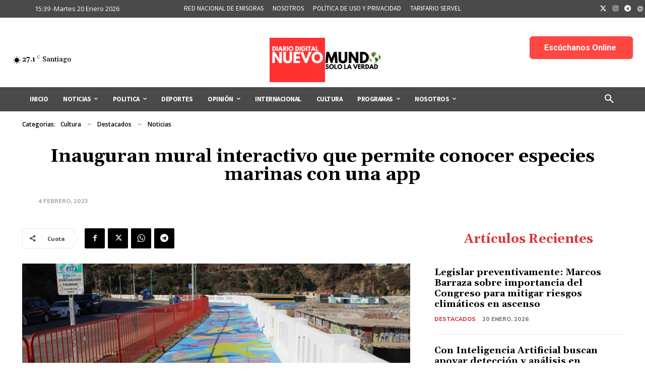

--- FILE ---
content_type: text/html; charset=utf-8
request_url: https://www.google.com/recaptcha/api2/aframe
body_size: 269
content:
<!DOCTYPE HTML><html><head><meta http-equiv="content-type" content="text/html; charset=UTF-8"></head><body><script nonce="gZIZfU6FZiwhhXzhqrjhHA">/** Anti-fraud and anti-abuse applications only. See google.com/recaptcha */ try{var clients={'sodar':'https://pagead2.googlesyndication.com/pagead/sodar?'};window.addEventListener("message",function(a){try{if(a.source===window.parent){var b=JSON.parse(a.data);var c=clients[b['id']];if(c){var d=document.createElement('img');d.src=c+b['params']+'&rc='+(localStorage.getItem("rc::a")?sessionStorage.getItem("rc::b"):"");window.document.body.appendChild(d);sessionStorage.setItem("rc::e",parseInt(sessionStorage.getItem("rc::e")||0)+1);localStorage.setItem("rc::h",'1768934350498');}}}catch(b){}});window.parent.postMessage("_grecaptcha_ready", "*");}catch(b){}</script></body></html>